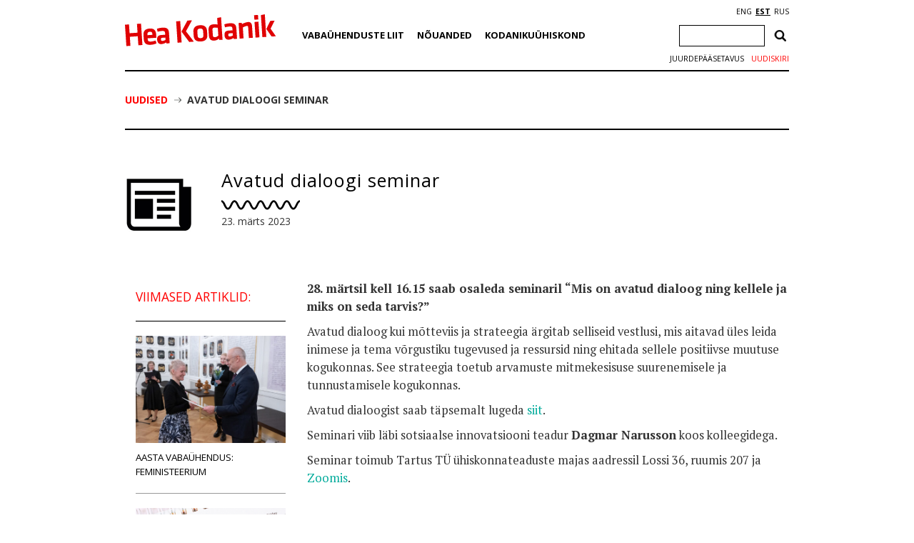

--- FILE ---
content_type: text/html; charset=utf-8
request_url: https://www.google.com/recaptcha/api2/anchor?ar=1&k=6Ldkk4EfAAAAAITH8S-H8PNTbCykI3lbIsC1fX7x&co=aHR0cHM6Ly93d3cuaGVha29kYW5pay5lZTo0NDM.&hl=en&v=N67nZn4AqZkNcbeMu4prBgzg&size=invisible&anchor-ms=20000&execute-ms=30000&cb=lko3a8lb1ft5
body_size: 48876
content:
<!DOCTYPE HTML><html dir="ltr" lang="en"><head><meta http-equiv="Content-Type" content="text/html; charset=UTF-8">
<meta http-equiv="X-UA-Compatible" content="IE=edge">
<title>reCAPTCHA</title>
<style type="text/css">
/* cyrillic-ext */
@font-face {
  font-family: 'Roboto';
  font-style: normal;
  font-weight: 400;
  font-stretch: 100%;
  src: url(//fonts.gstatic.com/s/roboto/v48/KFO7CnqEu92Fr1ME7kSn66aGLdTylUAMa3GUBHMdazTgWw.woff2) format('woff2');
  unicode-range: U+0460-052F, U+1C80-1C8A, U+20B4, U+2DE0-2DFF, U+A640-A69F, U+FE2E-FE2F;
}
/* cyrillic */
@font-face {
  font-family: 'Roboto';
  font-style: normal;
  font-weight: 400;
  font-stretch: 100%;
  src: url(//fonts.gstatic.com/s/roboto/v48/KFO7CnqEu92Fr1ME7kSn66aGLdTylUAMa3iUBHMdazTgWw.woff2) format('woff2');
  unicode-range: U+0301, U+0400-045F, U+0490-0491, U+04B0-04B1, U+2116;
}
/* greek-ext */
@font-face {
  font-family: 'Roboto';
  font-style: normal;
  font-weight: 400;
  font-stretch: 100%;
  src: url(//fonts.gstatic.com/s/roboto/v48/KFO7CnqEu92Fr1ME7kSn66aGLdTylUAMa3CUBHMdazTgWw.woff2) format('woff2');
  unicode-range: U+1F00-1FFF;
}
/* greek */
@font-face {
  font-family: 'Roboto';
  font-style: normal;
  font-weight: 400;
  font-stretch: 100%;
  src: url(//fonts.gstatic.com/s/roboto/v48/KFO7CnqEu92Fr1ME7kSn66aGLdTylUAMa3-UBHMdazTgWw.woff2) format('woff2');
  unicode-range: U+0370-0377, U+037A-037F, U+0384-038A, U+038C, U+038E-03A1, U+03A3-03FF;
}
/* math */
@font-face {
  font-family: 'Roboto';
  font-style: normal;
  font-weight: 400;
  font-stretch: 100%;
  src: url(//fonts.gstatic.com/s/roboto/v48/KFO7CnqEu92Fr1ME7kSn66aGLdTylUAMawCUBHMdazTgWw.woff2) format('woff2');
  unicode-range: U+0302-0303, U+0305, U+0307-0308, U+0310, U+0312, U+0315, U+031A, U+0326-0327, U+032C, U+032F-0330, U+0332-0333, U+0338, U+033A, U+0346, U+034D, U+0391-03A1, U+03A3-03A9, U+03B1-03C9, U+03D1, U+03D5-03D6, U+03F0-03F1, U+03F4-03F5, U+2016-2017, U+2034-2038, U+203C, U+2040, U+2043, U+2047, U+2050, U+2057, U+205F, U+2070-2071, U+2074-208E, U+2090-209C, U+20D0-20DC, U+20E1, U+20E5-20EF, U+2100-2112, U+2114-2115, U+2117-2121, U+2123-214F, U+2190, U+2192, U+2194-21AE, U+21B0-21E5, U+21F1-21F2, U+21F4-2211, U+2213-2214, U+2216-22FF, U+2308-230B, U+2310, U+2319, U+231C-2321, U+2336-237A, U+237C, U+2395, U+239B-23B7, U+23D0, U+23DC-23E1, U+2474-2475, U+25AF, U+25B3, U+25B7, U+25BD, U+25C1, U+25CA, U+25CC, U+25FB, U+266D-266F, U+27C0-27FF, U+2900-2AFF, U+2B0E-2B11, U+2B30-2B4C, U+2BFE, U+3030, U+FF5B, U+FF5D, U+1D400-1D7FF, U+1EE00-1EEFF;
}
/* symbols */
@font-face {
  font-family: 'Roboto';
  font-style: normal;
  font-weight: 400;
  font-stretch: 100%;
  src: url(//fonts.gstatic.com/s/roboto/v48/KFO7CnqEu92Fr1ME7kSn66aGLdTylUAMaxKUBHMdazTgWw.woff2) format('woff2');
  unicode-range: U+0001-000C, U+000E-001F, U+007F-009F, U+20DD-20E0, U+20E2-20E4, U+2150-218F, U+2190, U+2192, U+2194-2199, U+21AF, U+21E6-21F0, U+21F3, U+2218-2219, U+2299, U+22C4-22C6, U+2300-243F, U+2440-244A, U+2460-24FF, U+25A0-27BF, U+2800-28FF, U+2921-2922, U+2981, U+29BF, U+29EB, U+2B00-2BFF, U+4DC0-4DFF, U+FFF9-FFFB, U+10140-1018E, U+10190-1019C, U+101A0, U+101D0-101FD, U+102E0-102FB, U+10E60-10E7E, U+1D2C0-1D2D3, U+1D2E0-1D37F, U+1F000-1F0FF, U+1F100-1F1AD, U+1F1E6-1F1FF, U+1F30D-1F30F, U+1F315, U+1F31C, U+1F31E, U+1F320-1F32C, U+1F336, U+1F378, U+1F37D, U+1F382, U+1F393-1F39F, U+1F3A7-1F3A8, U+1F3AC-1F3AF, U+1F3C2, U+1F3C4-1F3C6, U+1F3CA-1F3CE, U+1F3D4-1F3E0, U+1F3ED, U+1F3F1-1F3F3, U+1F3F5-1F3F7, U+1F408, U+1F415, U+1F41F, U+1F426, U+1F43F, U+1F441-1F442, U+1F444, U+1F446-1F449, U+1F44C-1F44E, U+1F453, U+1F46A, U+1F47D, U+1F4A3, U+1F4B0, U+1F4B3, U+1F4B9, U+1F4BB, U+1F4BF, U+1F4C8-1F4CB, U+1F4D6, U+1F4DA, U+1F4DF, U+1F4E3-1F4E6, U+1F4EA-1F4ED, U+1F4F7, U+1F4F9-1F4FB, U+1F4FD-1F4FE, U+1F503, U+1F507-1F50B, U+1F50D, U+1F512-1F513, U+1F53E-1F54A, U+1F54F-1F5FA, U+1F610, U+1F650-1F67F, U+1F687, U+1F68D, U+1F691, U+1F694, U+1F698, U+1F6AD, U+1F6B2, U+1F6B9-1F6BA, U+1F6BC, U+1F6C6-1F6CF, U+1F6D3-1F6D7, U+1F6E0-1F6EA, U+1F6F0-1F6F3, U+1F6F7-1F6FC, U+1F700-1F7FF, U+1F800-1F80B, U+1F810-1F847, U+1F850-1F859, U+1F860-1F887, U+1F890-1F8AD, U+1F8B0-1F8BB, U+1F8C0-1F8C1, U+1F900-1F90B, U+1F93B, U+1F946, U+1F984, U+1F996, U+1F9E9, U+1FA00-1FA6F, U+1FA70-1FA7C, U+1FA80-1FA89, U+1FA8F-1FAC6, U+1FACE-1FADC, U+1FADF-1FAE9, U+1FAF0-1FAF8, U+1FB00-1FBFF;
}
/* vietnamese */
@font-face {
  font-family: 'Roboto';
  font-style: normal;
  font-weight: 400;
  font-stretch: 100%;
  src: url(//fonts.gstatic.com/s/roboto/v48/KFO7CnqEu92Fr1ME7kSn66aGLdTylUAMa3OUBHMdazTgWw.woff2) format('woff2');
  unicode-range: U+0102-0103, U+0110-0111, U+0128-0129, U+0168-0169, U+01A0-01A1, U+01AF-01B0, U+0300-0301, U+0303-0304, U+0308-0309, U+0323, U+0329, U+1EA0-1EF9, U+20AB;
}
/* latin-ext */
@font-face {
  font-family: 'Roboto';
  font-style: normal;
  font-weight: 400;
  font-stretch: 100%;
  src: url(//fonts.gstatic.com/s/roboto/v48/KFO7CnqEu92Fr1ME7kSn66aGLdTylUAMa3KUBHMdazTgWw.woff2) format('woff2');
  unicode-range: U+0100-02BA, U+02BD-02C5, U+02C7-02CC, U+02CE-02D7, U+02DD-02FF, U+0304, U+0308, U+0329, U+1D00-1DBF, U+1E00-1E9F, U+1EF2-1EFF, U+2020, U+20A0-20AB, U+20AD-20C0, U+2113, U+2C60-2C7F, U+A720-A7FF;
}
/* latin */
@font-face {
  font-family: 'Roboto';
  font-style: normal;
  font-weight: 400;
  font-stretch: 100%;
  src: url(//fonts.gstatic.com/s/roboto/v48/KFO7CnqEu92Fr1ME7kSn66aGLdTylUAMa3yUBHMdazQ.woff2) format('woff2');
  unicode-range: U+0000-00FF, U+0131, U+0152-0153, U+02BB-02BC, U+02C6, U+02DA, U+02DC, U+0304, U+0308, U+0329, U+2000-206F, U+20AC, U+2122, U+2191, U+2193, U+2212, U+2215, U+FEFF, U+FFFD;
}
/* cyrillic-ext */
@font-face {
  font-family: 'Roboto';
  font-style: normal;
  font-weight: 500;
  font-stretch: 100%;
  src: url(//fonts.gstatic.com/s/roboto/v48/KFO7CnqEu92Fr1ME7kSn66aGLdTylUAMa3GUBHMdazTgWw.woff2) format('woff2');
  unicode-range: U+0460-052F, U+1C80-1C8A, U+20B4, U+2DE0-2DFF, U+A640-A69F, U+FE2E-FE2F;
}
/* cyrillic */
@font-face {
  font-family: 'Roboto';
  font-style: normal;
  font-weight: 500;
  font-stretch: 100%;
  src: url(//fonts.gstatic.com/s/roboto/v48/KFO7CnqEu92Fr1ME7kSn66aGLdTylUAMa3iUBHMdazTgWw.woff2) format('woff2');
  unicode-range: U+0301, U+0400-045F, U+0490-0491, U+04B0-04B1, U+2116;
}
/* greek-ext */
@font-face {
  font-family: 'Roboto';
  font-style: normal;
  font-weight: 500;
  font-stretch: 100%;
  src: url(//fonts.gstatic.com/s/roboto/v48/KFO7CnqEu92Fr1ME7kSn66aGLdTylUAMa3CUBHMdazTgWw.woff2) format('woff2');
  unicode-range: U+1F00-1FFF;
}
/* greek */
@font-face {
  font-family: 'Roboto';
  font-style: normal;
  font-weight: 500;
  font-stretch: 100%;
  src: url(//fonts.gstatic.com/s/roboto/v48/KFO7CnqEu92Fr1ME7kSn66aGLdTylUAMa3-UBHMdazTgWw.woff2) format('woff2');
  unicode-range: U+0370-0377, U+037A-037F, U+0384-038A, U+038C, U+038E-03A1, U+03A3-03FF;
}
/* math */
@font-face {
  font-family: 'Roboto';
  font-style: normal;
  font-weight: 500;
  font-stretch: 100%;
  src: url(//fonts.gstatic.com/s/roboto/v48/KFO7CnqEu92Fr1ME7kSn66aGLdTylUAMawCUBHMdazTgWw.woff2) format('woff2');
  unicode-range: U+0302-0303, U+0305, U+0307-0308, U+0310, U+0312, U+0315, U+031A, U+0326-0327, U+032C, U+032F-0330, U+0332-0333, U+0338, U+033A, U+0346, U+034D, U+0391-03A1, U+03A3-03A9, U+03B1-03C9, U+03D1, U+03D5-03D6, U+03F0-03F1, U+03F4-03F5, U+2016-2017, U+2034-2038, U+203C, U+2040, U+2043, U+2047, U+2050, U+2057, U+205F, U+2070-2071, U+2074-208E, U+2090-209C, U+20D0-20DC, U+20E1, U+20E5-20EF, U+2100-2112, U+2114-2115, U+2117-2121, U+2123-214F, U+2190, U+2192, U+2194-21AE, U+21B0-21E5, U+21F1-21F2, U+21F4-2211, U+2213-2214, U+2216-22FF, U+2308-230B, U+2310, U+2319, U+231C-2321, U+2336-237A, U+237C, U+2395, U+239B-23B7, U+23D0, U+23DC-23E1, U+2474-2475, U+25AF, U+25B3, U+25B7, U+25BD, U+25C1, U+25CA, U+25CC, U+25FB, U+266D-266F, U+27C0-27FF, U+2900-2AFF, U+2B0E-2B11, U+2B30-2B4C, U+2BFE, U+3030, U+FF5B, U+FF5D, U+1D400-1D7FF, U+1EE00-1EEFF;
}
/* symbols */
@font-face {
  font-family: 'Roboto';
  font-style: normal;
  font-weight: 500;
  font-stretch: 100%;
  src: url(//fonts.gstatic.com/s/roboto/v48/KFO7CnqEu92Fr1ME7kSn66aGLdTylUAMaxKUBHMdazTgWw.woff2) format('woff2');
  unicode-range: U+0001-000C, U+000E-001F, U+007F-009F, U+20DD-20E0, U+20E2-20E4, U+2150-218F, U+2190, U+2192, U+2194-2199, U+21AF, U+21E6-21F0, U+21F3, U+2218-2219, U+2299, U+22C4-22C6, U+2300-243F, U+2440-244A, U+2460-24FF, U+25A0-27BF, U+2800-28FF, U+2921-2922, U+2981, U+29BF, U+29EB, U+2B00-2BFF, U+4DC0-4DFF, U+FFF9-FFFB, U+10140-1018E, U+10190-1019C, U+101A0, U+101D0-101FD, U+102E0-102FB, U+10E60-10E7E, U+1D2C0-1D2D3, U+1D2E0-1D37F, U+1F000-1F0FF, U+1F100-1F1AD, U+1F1E6-1F1FF, U+1F30D-1F30F, U+1F315, U+1F31C, U+1F31E, U+1F320-1F32C, U+1F336, U+1F378, U+1F37D, U+1F382, U+1F393-1F39F, U+1F3A7-1F3A8, U+1F3AC-1F3AF, U+1F3C2, U+1F3C4-1F3C6, U+1F3CA-1F3CE, U+1F3D4-1F3E0, U+1F3ED, U+1F3F1-1F3F3, U+1F3F5-1F3F7, U+1F408, U+1F415, U+1F41F, U+1F426, U+1F43F, U+1F441-1F442, U+1F444, U+1F446-1F449, U+1F44C-1F44E, U+1F453, U+1F46A, U+1F47D, U+1F4A3, U+1F4B0, U+1F4B3, U+1F4B9, U+1F4BB, U+1F4BF, U+1F4C8-1F4CB, U+1F4D6, U+1F4DA, U+1F4DF, U+1F4E3-1F4E6, U+1F4EA-1F4ED, U+1F4F7, U+1F4F9-1F4FB, U+1F4FD-1F4FE, U+1F503, U+1F507-1F50B, U+1F50D, U+1F512-1F513, U+1F53E-1F54A, U+1F54F-1F5FA, U+1F610, U+1F650-1F67F, U+1F687, U+1F68D, U+1F691, U+1F694, U+1F698, U+1F6AD, U+1F6B2, U+1F6B9-1F6BA, U+1F6BC, U+1F6C6-1F6CF, U+1F6D3-1F6D7, U+1F6E0-1F6EA, U+1F6F0-1F6F3, U+1F6F7-1F6FC, U+1F700-1F7FF, U+1F800-1F80B, U+1F810-1F847, U+1F850-1F859, U+1F860-1F887, U+1F890-1F8AD, U+1F8B0-1F8BB, U+1F8C0-1F8C1, U+1F900-1F90B, U+1F93B, U+1F946, U+1F984, U+1F996, U+1F9E9, U+1FA00-1FA6F, U+1FA70-1FA7C, U+1FA80-1FA89, U+1FA8F-1FAC6, U+1FACE-1FADC, U+1FADF-1FAE9, U+1FAF0-1FAF8, U+1FB00-1FBFF;
}
/* vietnamese */
@font-face {
  font-family: 'Roboto';
  font-style: normal;
  font-weight: 500;
  font-stretch: 100%;
  src: url(//fonts.gstatic.com/s/roboto/v48/KFO7CnqEu92Fr1ME7kSn66aGLdTylUAMa3OUBHMdazTgWw.woff2) format('woff2');
  unicode-range: U+0102-0103, U+0110-0111, U+0128-0129, U+0168-0169, U+01A0-01A1, U+01AF-01B0, U+0300-0301, U+0303-0304, U+0308-0309, U+0323, U+0329, U+1EA0-1EF9, U+20AB;
}
/* latin-ext */
@font-face {
  font-family: 'Roboto';
  font-style: normal;
  font-weight: 500;
  font-stretch: 100%;
  src: url(//fonts.gstatic.com/s/roboto/v48/KFO7CnqEu92Fr1ME7kSn66aGLdTylUAMa3KUBHMdazTgWw.woff2) format('woff2');
  unicode-range: U+0100-02BA, U+02BD-02C5, U+02C7-02CC, U+02CE-02D7, U+02DD-02FF, U+0304, U+0308, U+0329, U+1D00-1DBF, U+1E00-1E9F, U+1EF2-1EFF, U+2020, U+20A0-20AB, U+20AD-20C0, U+2113, U+2C60-2C7F, U+A720-A7FF;
}
/* latin */
@font-face {
  font-family: 'Roboto';
  font-style: normal;
  font-weight: 500;
  font-stretch: 100%;
  src: url(//fonts.gstatic.com/s/roboto/v48/KFO7CnqEu92Fr1ME7kSn66aGLdTylUAMa3yUBHMdazQ.woff2) format('woff2');
  unicode-range: U+0000-00FF, U+0131, U+0152-0153, U+02BB-02BC, U+02C6, U+02DA, U+02DC, U+0304, U+0308, U+0329, U+2000-206F, U+20AC, U+2122, U+2191, U+2193, U+2212, U+2215, U+FEFF, U+FFFD;
}
/* cyrillic-ext */
@font-face {
  font-family: 'Roboto';
  font-style: normal;
  font-weight: 900;
  font-stretch: 100%;
  src: url(//fonts.gstatic.com/s/roboto/v48/KFO7CnqEu92Fr1ME7kSn66aGLdTylUAMa3GUBHMdazTgWw.woff2) format('woff2');
  unicode-range: U+0460-052F, U+1C80-1C8A, U+20B4, U+2DE0-2DFF, U+A640-A69F, U+FE2E-FE2F;
}
/* cyrillic */
@font-face {
  font-family: 'Roboto';
  font-style: normal;
  font-weight: 900;
  font-stretch: 100%;
  src: url(//fonts.gstatic.com/s/roboto/v48/KFO7CnqEu92Fr1ME7kSn66aGLdTylUAMa3iUBHMdazTgWw.woff2) format('woff2');
  unicode-range: U+0301, U+0400-045F, U+0490-0491, U+04B0-04B1, U+2116;
}
/* greek-ext */
@font-face {
  font-family: 'Roboto';
  font-style: normal;
  font-weight: 900;
  font-stretch: 100%;
  src: url(//fonts.gstatic.com/s/roboto/v48/KFO7CnqEu92Fr1ME7kSn66aGLdTylUAMa3CUBHMdazTgWw.woff2) format('woff2');
  unicode-range: U+1F00-1FFF;
}
/* greek */
@font-face {
  font-family: 'Roboto';
  font-style: normal;
  font-weight: 900;
  font-stretch: 100%;
  src: url(//fonts.gstatic.com/s/roboto/v48/KFO7CnqEu92Fr1ME7kSn66aGLdTylUAMa3-UBHMdazTgWw.woff2) format('woff2');
  unicode-range: U+0370-0377, U+037A-037F, U+0384-038A, U+038C, U+038E-03A1, U+03A3-03FF;
}
/* math */
@font-face {
  font-family: 'Roboto';
  font-style: normal;
  font-weight: 900;
  font-stretch: 100%;
  src: url(//fonts.gstatic.com/s/roboto/v48/KFO7CnqEu92Fr1ME7kSn66aGLdTylUAMawCUBHMdazTgWw.woff2) format('woff2');
  unicode-range: U+0302-0303, U+0305, U+0307-0308, U+0310, U+0312, U+0315, U+031A, U+0326-0327, U+032C, U+032F-0330, U+0332-0333, U+0338, U+033A, U+0346, U+034D, U+0391-03A1, U+03A3-03A9, U+03B1-03C9, U+03D1, U+03D5-03D6, U+03F0-03F1, U+03F4-03F5, U+2016-2017, U+2034-2038, U+203C, U+2040, U+2043, U+2047, U+2050, U+2057, U+205F, U+2070-2071, U+2074-208E, U+2090-209C, U+20D0-20DC, U+20E1, U+20E5-20EF, U+2100-2112, U+2114-2115, U+2117-2121, U+2123-214F, U+2190, U+2192, U+2194-21AE, U+21B0-21E5, U+21F1-21F2, U+21F4-2211, U+2213-2214, U+2216-22FF, U+2308-230B, U+2310, U+2319, U+231C-2321, U+2336-237A, U+237C, U+2395, U+239B-23B7, U+23D0, U+23DC-23E1, U+2474-2475, U+25AF, U+25B3, U+25B7, U+25BD, U+25C1, U+25CA, U+25CC, U+25FB, U+266D-266F, U+27C0-27FF, U+2900-2AFF, U+2B0E-2B11, U+2B30-2B4C, U+2BFE, U+3030, U+FF5B, U+FF5D, U+1D400-1D7FF, U+1EE00-1EEFF;
}
/* symbols */
@font-face {
  font-family: 'Roboto';
  font-style: normal;
  font-weight: 900;
  font-stretch: 100%;
  src: url(//fonts.gstatic.com/s/roboto/v48/KFO7CnqEu92Fr1ME7kSn66aGLdTylUAMaxKUBHMdazTgWw.woff2) format('woff2');
  unicode-range: U+0001-000C, U+000E-001F, U+007F-009F, U+20DD-20E0, U+20E2-20E4, U+2150-218F, U+2190, U+2192, U+2194-2199, U+21AF, U+21E6-21F0, U+21F3, U+2218-2219, U+2299, U+22C4-22C6, U+2300-243F, U+2440-244A, U+2460-24FF, U+25A0-27BF, U+2800-28FF, U+2921-2922, U+2981, U+29BF, U+29EB, U+2B00-2BFF, U+4DC0-4DFF, U+FFF9-FFFB, U+10140-1018E, U+10190-1019C, U+101A0, U+101D0-101FD, U+102E0-102FB, U+10E60-10E7E, U+1D2C0-1D2D3, U+1D2E0-1D37F, U+1F000-1F0FF, U+1F100-1F1AD, U+1F1E6-1F1FF, U+1F30D-1F30F, U+1F315, U+1F31C, U+1F31E, U+1F320-1F32C, U+1F336, U+1F378, U+1F37D, U+1F382, U+1F393-1F39F, U+1F3A7-1F3A8, U+1F3AC-1F3AF, U+1F3C2, U+1F3C4-1F3C6, U+1F3CA-1F3CE, U+1F3D4-1F3E0, U+1F3ED, U+1F3F1-1F3F3, U+1F3F5-1F3F7, U+1F408, U+1F415, U+1F41F, U+1F426, U+1F43F, U+1F441-1F442, U+1F444, U+1F446-1F449, U+1F44C-1F44E, U+1F453, U+1F46A, U+1F47D, U+1F4A3, U+1F4B0, U+1F4B3, U+1F4B9, U+1F4BB, U+1F4BF, U+1F4C8-1F4CB, U+1F4D6, U+1F4DA, U+1F4DF, U+1F4E3-1F4E6, U+1F4EA-1F4ED, U+1F4F7, U+1F4F9-1F4FB, U+1F4FD-1F4FE, U+1F503, U+1F507-1F50B, U+1F50D, U+1F512-1F513, U+1F53E-1F54A, U+1F54F-1F5FA, U+1F610, U+1F650-1F67F, U+1F687, U+1F68D, U+1F691, U+1F694, U+1F698, U+1F6AD, U+1F6B2, U+1F6B9-1F6BA, U+1F6BC, U+1F6C6-1F6CF, U+1F6D3-1F6D7, U+1F6E0-1F6EA, U+1F6F0-1F6F3, U+1F6F7-1F6FC, U+1F700-1F7FF, U+1F800-1F80B, U+1F810-1F847, U+1F850-1F859, U+1F860-1F887, U+1F890-1F8AD, U+1F8B0-1F8BB, U+1F8C0-1F8C1, U+1F900-1F90B, U+1F93B, U+1F946, U+1F984, U+1F996, U+1F9E9, U+1FA00-1FA6F, U+1FA70-1FA7C, U+1FA80-1FA89, U+1FA8F-1FAC6, U+1FACE-1FADC, U+1FADF-1FAE9, U+1FAF0-1FAF8, U+1FB00-1FBFF;
}
/* vietnamese */
@font-face {
  font-family: 'Roboto';
  font-style: normal;
  font-weight: 900;
  font-stretch: 100%;
  src: url(//fonts.gstatic.com/s/roboto/v48/KFO7CnqEu92Fr1ME7kSn66aGLdTylUAMa3OUBHMdazTgWw.woff2) format('woff2');
  unicode-range: U+0102-0103, U+0110-0111, U+0128-0129, U+0168-0169, U+01A0-01A1, U+01AF-01B0, U+0300-0301, U+0303-0304, U+0308-0309, U+0323, U+0329, U+1EA0-1EF9, U+20AB;
}
/* latin-ext */
@font-face {
  font-family: 'Roboto';
  font-style: normal;
  font-weight: 900;
  font-stretch: 100%;
  src: url(//fonts.gstatic.com/s/roboto/v48/KFO7CnqEu92Fr1ME7kSn66aGLdTylUAMa3KUBHMdazTgWw.woff2) format('woff2');
  unicode-range: U+0100-02BA, U+02BD-02C5, U+02C7-02CC, U+02CE-02D7, U+02DD-02FF, U+0304, U+0308, U+0329, U+1D00-1DBF, U+1E00-1E9F, U+1EF2-1EFF, U+2020, U+20A0-20AB, U+20AD-20C0, U+2113, U+2C60-2C7F, U+A720-A7FF;
}
/* latin */
@font-face {
  font-family: 'Roboto';
  font-style: normal;
  font-weight: 900;
  font-stretch: 100%;
  src: url(//fonts.gstatic.com/s/roboto/v48/KFO7CnqEu92Fr1ME7kSn66aGLdTylUAMa3yUBHMdazQ.woff2) format('woff2');
  unicode-range: U+0000-00FF, U+0131, U+0152-0153, U+02BB-02BC, U+02C6, U+02DA, U+02DC, U+0304, U+0308, U+0329, U+2000-206F, U+20AC, U+2122, U+2191, U+2193, U+2212, U+2215, U+FEFF, U+FFFD;
}

</style>
<link rel="stylesheet" type="text/css" href="https://www.gstatic.com/recaptcha/releases/N67nZn4AqZkNcbeMu4prBgzg/styles__ltr.css">
<script nonce="7JdChHgs8WRft1emmuVV7A" type="text/javascript">window['__recaptcha_api'] = 'https://www.google.com/recaptcha/api2/';</script>
<script type="text/javascript" src="https://www.gstatic.com/recaptcha/releases/N67nZn4AqZkNcbeMu4prBgzg/recaptcha__en.js" nonce="7JdChHgs8WRft1emmuVV7A">
      
    </script></head>
<body><div id="rc-anchor-alert" class="rc-anchor-alert"></div>
<input type="hidden" id="recaptcha-token" value="[base64]">
<script type="text/javascript" nonce="7JdChHgs8WRft1emmuVV7A">
      recaptcha.anchor.Main.init("[\x22ainput\x22,[\x22bgdata\x22,\x22\x22,\[base64]/[base64]/MjU1Ong/[base64]/[base64]/[base64]/[base64]/[base64]/[base64]/[base64]/[base64]/[base64]/[base64]/[base64]/[base64]/[base64]/[base64]/[base64]\\u003d\x22,\[base64]\\u003d\x22,\x22fcKxTMOGGMKrwpLCtMOnUlFQw5csw5UKwpfCpErCksKOKsO9w6vDnx4bwqFrwrlzwp18wpbDulLDkU7CoXt2w6LCvcOFwr7Dl07CpMOFw4HDuV/CqSbCoynDq8OFQ0bDoybDusOgwqrCi8KkPsKWRcK/AMOmH8Osw4TCu8OGwpXCmkwzMDQ/ZnBCTcK/GMOtw5DDrcOrwoplwofDrWIOAcKORSRjO8OLY2JWw7YLwoU/PMKwasOrBMKVdMObF8KRw5EXdk/Ds8Oww78GccK1woNQw6nCjXHCh8O/w5LCncKSw5DDm8Ohw4E8wopYQMOKwodDeinDucOPA8Kiwr0GwrfCqkXCgMKOw5jDpizCnsKicBkCw5fDgh8HXyFdWhFUfj9gw4zDj2JlGcOtY8KZFTA/ZcKEw7LDiElUeF3CtxlKZGsxBU7DsmbDmDHCiBrCtcKDBcOUQcKWA8K7M8O5XHwcFgtndsKDPmISw73Cu8O1bMKIwqVuw7s1w4/[base64]/DpsKBw5kZOTEQTMKxw4A7w6HCux0/wqAtXcOmw7EJwogxGMOtV8KAw5LDtcKycMKCwp01w6LDtcKZFgkHEcKNMCbCm8OYwplrw6RxwokQwrzDisOndcKvw47Cp8K/wpUVc2rDhcKTw5LCpcKaGjBIw5XDv8KhGWLCmMO5wojDkMO3w7PCpsOBw4MMw4vCu8KMecOkRMO2BAPDtEPClsKrZxXCh8OGwqnDvcO3G0cdK3Qiw6VVwrRuw7ZXwp5fIFPChF/DqiPCkG4XS8ObIwwjwoEMwqfDjTzCjMOcwrBodMKDUSzDpjPChsKWWlLCnW/ChBssScOrYmEofXjDiMOVw6IUwrM/aMOkw4PClm/DlMOEw4glwqfCrHbDhRcjYjXCsk8ad8KjK8K2FcOybMOkA8O3VGrDgsKcIcO4w7zDqMKiKMKTw7lyCE7CkijDpA7CqcOpw4p/LUnCsRnCoXhbwrpjw5tlw7RRSmN4wqYzb8O+w79xwqxeO1nCvcOsw7/DtcONwr8FbQDChgw8MMOGf8Odw4knwqXCqMO0G8OmwpfDjX7DlU7CiWDCgWLCtcKhC3/DrDpKB1DChMO3wpDDlsKTwprCtMKNwq7DpR9qSAQXwo7DmS9CcXE0Y1McXcOWwrPDlFsSw6rDqi1FwrF1b8K7P8ObwqXCocOJVifDqcKgUGpEwqHDocO/aRUzw7lWWMOYwrXDl8ONwpc7w6dLw4fDicKhGcO1O1IzG8ORwpMawoXCpsKgacOnwp/DuUTCsMKVX8OyecKMw4dHw63DlRpRw6TDq8OmwojDoV7CrsOJRsKRPTFKNTU+USVPw7N9RsKLDsOGw7fCm8Ouw6/[base64]/bcKgAnQafU86w7vDlAEgw5ALccOUw4fCkcKywqhQwqs6w5rCg8OkecObwp12ewrDvsOwOMOrwoYSw4hHw4/DrcOrwoEWwpfDqcKGw7Buw5TDhMKUwpPChMOjw75xKVLDusO9G8O3wpDDkl93woLDsVZaw7QywoA8MMKzwrE8wqlowqzDjBR+w5XCqsOTaCXCmS0QbCQgw5gMFMK6YVdEw70ZwrvCtMOFMcOBcMOBfUPCgcKwWm/Du8K0fykjJ8Kgwo3DrxrDpTYcYsKwMWXDkcK/UAc6WsKEw67DnMOQGV9Hwq/DvyHDs8KwwrfCrcOWw78RwqbCnBgMw4l/wq1Gw7gXdQPChMKdwooQwrFVCGk0w5wiMcOxw6fDmwlIGcOmc8KpGsKTw43Ds8OPJ8KSIsKJw4jCjR7DnnTCkwTCmMK/wojCgsK9EXvDvnFxW8O/[base64]/CpFvDumcCwozDpcKhwrrDoG19RsOfw5IhDAwZwqVyw6wyX8K2w702wq0bL3ZawpNEZcKWwobDncOHw7B2KMOVw5fDg8OQwq9+DjjCrsKFQMKbYhLCnyIGwrHDqxTClTN0wq/[base64]/DiHvCgMOTw7tDIBjCqVdzMGzCgsKiT0xMw5LCq8OxUm5iZcOrTivDscKmXXnDmsKjw6g/Aj5eDMOuHsKXVjVXNH7DvFHCh2A+w6vDkcKSwq0fCDDCgVB0LMK7w7zCkBnCp0PCpMKJRsKswqlDRMKpIlBjw6FvM8OOKAd/[base64]/DtAUVb8K4cVLDgV7DjQ3DpD/DkcKKw68lB8KNTcO5NcKJIsOfwo/Dl8KLwoldw51Fw4ZOfEjDqk/[base64]/wqHClXsNw4TDqcOpwrtlcMKWIsO6w6UBwr7ChT3CnsKuwoLCuMO5wpY/w7XCucK6Yz9Yw5LCncK/w60rTcO8eTxZw6oKbkzDrMKIw5FRdsO4d2N7wqXCujdARXRmJMOMwrvDkG1Bw79wQMKwJMOIwqrDoFvCtALCscONdsOLYhnCuMK2wrPCiw0uw5NUw6c1M8Kxw4sYeU/Cv3EiTjVXT8Kew6fCjgBwdHgywq3CpsKKD8O8wrjDj0fDjm7CksOCwqwQZzQEw502TsO9OcKYw6rCtUAwIMOvwpZVNMK7worDigvCtlHDgXZZasK0w7FpwqNFw6ciaWfCgsKzXWUtSMKvXjoAwpghLFfCtMKqwqA/[base64]/Du2MRwpLCjhQBBcObwoPCicKCcX7CocOQDMKdLsKNOE4mRinCgsKvV8KkwqZ+w6XCiCkQwrhiwojCg8K2c09wcAkawrXDngXCmUfDrWbDjsORQMKzw4bDnXHDlsKeSU/DjzhMw6ABa8KawpfDjsOBD8O4wqHCg8K4GiXCsWbCkAvCuXTDrCUPw54dXMODRsK5w4EvU8K0wr/[base64]/DqCHDoT41wog+wpXDkQLDjhVOZcOTw5TDskHDoMK2GB/[base64]/Du8KCwrk5V8OEwpDCkcOPVMKTw6gmUMOgw5XCp8ODD8KeNhfDihvDpsK2wpVwIV4+XMK0w7fCk8Kiwp91w5F8w6Iswp5BwqATw6lbKMK5FX4RwrbCmsOYwo7CsMOGQAdow47Dh8O7wqYacwrClMKew6JlAsOgfi1/[base64]/CtC9AERLCqsKYGxJgw5XDmUPDucO0W8K/DTQvfcOAXMKtw5TCvHrDlcKeF8Oow7bCpsKWwoxJKkDCtsKMw75Sw7TDvsOYH8KcVsKnwpHCkcOcwr80aMOIXcKcX8Omw7Idw5NSdUNheTHDlMO+JxvCvcKuw6xkwrLDjMOubz/Dvgxgw6TCsCYNb30nPMO4fMOffDAew4HDoyNGw4LCgTZrG8KSayjDicOqwpEgwqJUwpQJw5zCmMKaw7/DmE/CnFZew79pE8KfTXbCosO4MsOpPgfDgwVBw47CkWbCnsO3w4/CiGZqICbCv8K0w4BPbsKnwpVdwovDnCzDhxgvw6sAwr8EwoDDumxSw6AIKcKkLQRIfnnDg8KhSlnCu8OZwpw3wol/w5nDu8OlwrwXV8OXw70oYi7Cm8KQw4Yzw4cNfsONwqlzBsKNwrjCskPDomLCrcOBwqd4W3M1w7pSDsK+Y0U9wrcoPMKVw5DCvGxtHMKQZcKLJcK9UMO+bXPDjHHClsKPdsKBUWN0wpogfQHCv8O3wrYOCMOFK8KLw4rDljvCiSnDigVZGcKyAMKrwp/DhHTCpyY2bRzDj0ELw7Frwqpqw7TCrDPDgcOLcGPDpcOrwqUbFcK5wq7Cp3DCmsKbwpkXw6gFW8OkAcO2IsO5R8KmHMOZXhXCrlTCpcOIw6/Dqw7CkSB7w6RTN0DDj8Kww7HDs8OYYEjDpj3Dv8KpwqLDqXJsV8KQwpZWw4LDsQ/DtcKvwp0xw6wCT23CvgsmbGDDnMO/[base64]/ZsO/JMODwpIww7XDvMOMKU1PbMKGQcOqRMOKw4kXw6zDtcOoI8OoIMOww4tqbzluw7g9wrhyYCYLGkjCgMKLQXXDv8K1wr3CsibDuMKKwq3Dli8LBCYMwpbDtcKrODoew5VzbxF5K0XDiAAmw5DDscOaNWoBaVU/w6HCpVbCph/CtMKfw4zDnDFvw5kqw74BNMKpw6jDhX83wpkwW390w7h1JMO5AUzDvDpow6IUw7vCkUlEJBJGwo0/DsOXQ2VdK8KORMKzJGUSw6LDuMOtwrZ2OEvCpDjCvlHDrFRFCDPChhjCtcKTIMOqwoQ7RBYQwpI6PwjChSJ+ZhgOKBRWBRwxwoBJw41sw5MEAcKhFcOvaBrCmw5METHCscO1wqjDtsORwq58VsOfM3nCnHvDr2VVwol2XsOtXitJw70IwoDDr8OKwodXR2I/w51qQH7DkcK4WjA6RFRjSVBSSj5uwol1wo3CjwIYw6Y3w6wfwoYrw74qw6M0wpc0w5rDjQ3Cmxdtw43DilxTOx0URUs+wpp6EWIlbkLChcO5w6/Dt2bDpn/[base64]/w6/[base64]/DuUwqIw/DlMKHw7FUC8KMFQd0w7wVw7UQwoPDjA4sOsOrw5fChsKSwrjDpsO/FsOsLMOhI8KrdMKuNMKsw7/CqsOpbMK5S01jwoTCiMKCGMKxGMOWSCLDpgrCv8OiwqfDosOsPyRYw6zDt8OswpF6w5bCpcOvworDjsKBE1LDlBTCrEbDkWfCgMKaGEXDi3glW8OFw4cXKMOYRcO/[base64]/[base64]/Cjkw1TDVpwqvDh8OZLsOdw7TCuFZaFsKeSHDCtU/Ctmoaw68MM8OmWMOrw6/CsBHDuHshEcOPwoJvTMOFw4bDvcOPw7w4Cj4VwpbDtMKVZkpdFSfCtR9cZsOkLMOfP1l2wrnDmFjDn8O7QMORdcOkPcO9fMOPIcKtwr0KwpRhe0PDhjsYa2HDqhXDiDcjwrc1JxJldwEkDBrCqMKqasOMWcKYw53DuX/CnADDscOew5zDmS9MwpXDhcONw7IsHMKFUMONwr3CsArCgg7DlXUma8K3cnPDlBV9O8K5w6sQw5oBZMKSQiglwpDCtwdlJSw4w4bDlMK7LinCrsO/wrrDicKGw6cGHn5BwoLCpsKww7FhJMKRw47Dh8KeNcKLw6LCpMK0wovCmFQWFsKFwoVTw5ZdJMKpwq3Ch8KRdQbCnsOHdAnChcKvRhLCrsK7w6/CjknDpj3CjMOEwp9Yw4/CkMO0D0nDkTrCvVLDjcO1w6fDtTLDonEmw7glPsOQRMOyw6rDkTnDqFrDgTrDlg1TKkQBwpVHwp/[base64]/Q8Onw6LCkMK2CW0owpzClMK3I8KrScKlwoLCmcOdwppKSnENScOzQUprPl0dw5zCscKyRnJpVU1sIMK/[base64]/w7ZgwpMnwqTDucKUDHtTJwhYwpzDkcOew5YAw5TDp2PCkEIgA0PCgsKeXhDDnMKQCF7Cq8OFQlfDryfDu8OQFwXCshzCrsKbwo9seMOsNgw6w7V0w4jCpsOuwp12WT82w6fDhcKDLsOIwrLDucO7w6s9wpwtMxZpOgXDnMKOa3nDncO3w5XCgXjCj0vCpcOoAcK/w4hUwoHCsnBSJyNVw5fDqQbCm8O2w5/[base64]/TMKvKsO5IyAMw6B+RSfDl8KWOsKUw5s7bsKQR1PDjlPCjcKSwpXChMKywptoIMKwc8KCwpXDucOHwqs9w7/[base64]/OMKmw7Ndwr7DkcOtw5TDnWTDssK4wrzCgcKJwr86RMK6dHrDjcKBJcOxU8Ohwq/Dj1BDw5JSwrc5C8OGASLDp8Ktw47ChmDDncO/wpjCs8OwbzR2w4XChsKvw6vDiF8HwrtVd8Kowr0mZsKRwqBJwpRhRGADdXHDkB5lOX8Xw5w9wrfDmsKXw5bDgU8Sw4htwr45YVoIwpDCj8KqBMOsBcKAdcKFXFUyw5dTw6vDmFrDsyfCkmo/IcKawq5sK8KZwqtxwoDDgmTCu2gHw57CgsKowo/CgMKJFsOPwq/CkcKkwr4tcMKTcTZtw4XDicOLwr/CvlAJGWUdN8KfHErDkcKmeSfDrsKUw67DncK9w4DDs8Otd8Oww57DnMO9b8OxcMKJwokSLg/CuG9hSMK8w4jDpMKbdcOhAsOdw40/[base64]/CjkfCrG8Mw7PCvMKqw4bCvsKZwr4oHg3Cs8K6woV0NsOOw4HDjSbDiMOdwrfDsWBLT8Orwq88LsKowpPCkF90EmHDnEs9w5vDkcKmw5BFfAzCkilawr3CoksrDWzDn21CY8Oswo9lLsOFfXUuwonCsMKDwqDDmMKiw4bCvi/CiMOAw67CmmHDkcOgwrHCscKzw68cNGXDncKCw53DscOELjMGBkjDu8OAw5MEXcOBU8OZw7BgV8KtwoBiwrXCg8OTwo3Dm8KAwrHCqHnDqwHCp0bDpMOedsKKcMOAX8OfwrDChMOmAHvCrkNLwpsOwpAHwrDCv8KxwrgzwpzCk2k5Vlskw7kTw5PDswnCmlx/wqHCnAEvIxjDqihBwozCjG3DgMOReTxqWcOgwrTCjcKyw7Idb8KLw6nCiT7Clw7DjGUUw7RFUlo/w6BrwqkFw4IeH8KxcQ/DgsOcXgTDiW7CtQ/DscK7UyAew7nCmMOtVH7CgsKZTsOLw6EPd8KHwr4vTlEgQgMjwpzCocOofMK7w7HDpcOMZsKfw6dtN8OxImfCj0bCoUDCrMKRwr7ChidewqVNEcKAH8KYFsK+PMO9QHHDr8Ovwo0cDj/DsBlOw5jCogxdw5hrZ0lOw58Lw7V5w6/CuMKoe8KoShIUw6xrUsKsw53CnsOLZzvChEUKwqU7w6/Cr8OpJl7Dt8K+WHTDpsKPwqzCjsK7wqPDrsOcd8KXDV3DlsOOKsKlwoRlGh/DmcKzwqU8W8Oqw5rDmzxUT8OaJ8Ojw6LDs8KaTBHDqcK+QcK9wrDCgVfCrjvCqsKNICZEw7jDlMKKNn43w69Ywrx4D8OEwrdRLcKOwoHCsDLChgkYEcKvw4nClgxWw4nCmyddw61FwrAPw64FAgPDkl/CsVnDmsOvT8OsCMO4w6fCpMKzwocYwqLDg8KBP8O8w6hew5tSYHE3DAF+wrHCuMKAJCnCr8KDc8KULMOfJzXClcKywofDtXZvbAHDqMOJesOswo8OehzDkxRvwrPDsRXCvF/DncOFfMOvT17Du2PCtw/Dg8Osw4nCrMKXwqHDqz4/wrHDr8KVfMOLw49OfsKkcsKtwr4YAcKMwqF3d8Kew7jCtjcSeR/CiMOySBdRw61Zw7DCrMKTBMKdwpN3w63CrcOeJSk9FcOENcKiwpTDqgHCtsKNwrfDoMOPI8KFw5/CgcKRSSLCgcKnFcKTwocoISgqRsO8w6l+HsOQwoPDoy7DlcKJYTfDlzbDisKIE8Kbw6DDh8Oxw644w4stw5UGw6Q5wrPCnF9lw4vDpMO+MjlRwoJswrA9w6BqwpAfAcO+wrPCgw92I8KicMO4w7TDlMK7GQ/CnlHCm8OCH8KCeAbCtcOhwo/CqMOvQ3zDvUYUwrQSwpPCv1wWwrAySyfDt8K9BsOww5/Ctmcmwro+eBjCiBfDpws/O8KjcSDClmTDk1HDusO8e8KEdRvDkcOOXHkQfMKmKH3CkMKOFcOXdcOrw7ZeRhjCl8KhJsOpScO5wofDv8KLw5zDkkPCgHQ3F8OBWj7Dl8KMwqxTwo7CgcOawoXDowwdw6RPwqHCjmrDiSYRN3RdG8O6wp3DksObIcK1eMOQbMO/dz5wYxpPI8KSwr5Tbg3Dh8KZw7vCn1Ukw4nCrHtuAMKiWDbCiMOCwpLCo8OAC1xrVcKsLibClVxsw4nCkcKmA8Orw7/[base64]/[base64]/Dv1jDucOdwr/Dj0rCt8KJw6nDhcKvT1ZjC8KjwpTClcOMaDzDnDPCl8KaV2nDr8K/[base64]/wppYw6nDpsO1bAcBw4hqw4XDmMKUAMKLw699w5IBCMKVwqR/wpzDjRh+GxhpwpUIw5nDu8Omwq7Cs3ZUwp13w4XDrUTDocOBwpc/[base64]/CjnrCrcOJw7zDtBYSJsK+w5/DkA7Cr3HChMKpLUbDpgbCicOhQGjCgXsIRsKEwqTDgxctXD7CscKsw5QtUnEUwqTDiAXDonhoSHVrw5DDrS0uR31pMhrCtn9tw5vCpnzClSnDgcKcwpvDgmkawpdOYMOXw6bDocOywqfDgERPw5UFw5/DmMK+PGpUwprDqsKpwprCowHDkcOQLREjwpE5X1Ilw4/ChkxBw6hiwo8cRsKaLkIfwqwJGMOSw7dUKsKiwrjCpsOSwqQzw4/CqsOORMKAw5/CpcOCIsOUT8Kgw55SwrfDqD1tM3bCkTQvRALCkMK9wqLDg8O1wqTCs8OGwpjCiwtkw5/[base64]/[base64]/[base64]/Do8KcWcKcQMKUw7TDhSsZcMKpHTHDtcKCd8OSwpRDwoZUwqp/JMKnwoZKecOfcG9JwrQOw5bDvDrDpXA+KSTCtEnDsXdvw5sNw6PCoykQw7/Do8KWwrs/K2XDuXfDg8OrNF/[base64]/NybDu1bDnVdFYl1hwoULAcOvwrfCrMKbwp7Cm8KRw4PCqMKZaMKyw4o+ccKlPhkwcWvCmcOWw7Ikwo4/woUPPsKzwrzCihQbw70GWih1wpBqw6RsDMKjM8OIw7nCrMKew5ZDw6fDncOXwpLDkcKEbi/DlF7DsAgQLT1gBhrCs8OPTcODXsKmFsK/KsOrW8KvI8Orw5jDjSEwSMKDMkIGw7rCghbCgsOuw67Dpj/DuQwaw44mwqTClmwowrvCsMKbwpnDozjDn17Csx7CvVcXw5/Cvhc0PcKXBCjDtMOvKsK8w53Csyg+XcKqGkDChWLDoBoew54zw7vDqw3ChVbDj0vDm3xgTcOsdMKgIsOnaHvDj8OqwpRQw7vDk8O7wrfCg8OvwonCoMOvwrfDosOTw5sXK3J3TDfCisKDCWlYwq06w64AwrbCszTCpMOJDHzClwzCr0/CvnFldA3DvBN3VA8fwr0Lw545Zw/Dm8Ozw6rDmsK4FR9ew6VwH8Ksw7Q9wpcPU8KNw5TCphc+w49vwpLDvQ5Pwo92wrnDowjDgk7CmMO4w47CpcK/Z8OfwqjDlWMEwrcIwoNmw49oZ8OGwodJBUgvLAfDi3zClsObw7zDmkbDgMKQRhvDtcK+w4XDlsOKw53DoMKkwoklwqQ6wphJRxwJw5EpwrQgwqzCvwXDvmYIAy5yw57DtHdsw6TDisO5w5fDtS8XGcKdw6Mgw4PCo8OIZ8O2KCLCjyXCpkDDrzgPw75lwr/[base64]/[base64]/[base64]/CgBjCpELChDHCnQDDj8ONwo4uOcOMLMKRBsK8w5Vkw41owrcuw5hDw7Ydwp4fJmBMJMODwoEow5PCsAMaAS8Pw4XDvUA/w4kew5w2wpnCncOVw6jCszJ8w64vJsOwGcOGT8OxPcKEUh7ChyJtLghJwqrCvsOJT8OZLRDDjsKqWMOgw6tXwoPCoVnCq8Ojw5vCmi/Cv8Kywp7DnFzChlbCksKLw4fChcKfYcKECMKbw6t4F8Kcwpoqw6XCocK6ZcOUwofDi3EowrPCsicjw4oowqPCjDVwwobDi8Ovwq1/MsKxLMOMYjrDtgZVDj0JGsOdIMOgw6YCfG3DrQjDiH7DrsOkwrvDsjUIwp/CqVrCuRnCh8KJEcO8LMK5wrbDpsO5YMKAw4bCssKILsKawrB/wrg1XcOBOsKSe8Ocw4IzB17ClcOqw7zDmUNXC0PCjcOvYcOZwoR/[base64]/wp7Cm1cNSGbClgUHw77CvMOJw6Qrw57CinMwDMOfRMKYCEsCwrpyw7bDj8OpeMOgwpYswoNaYcKawoc3RBV6HMKfLsKTw57Dj8OCAMOib13Dv3V5IQMCBGt5wq3CnsO7EMK/IMO1w5jCtWzCiHHDgTpqwo1Xw4TDnTkNHxtBasOaV0Z5w6rCugbCt8Kyw6dSwrDCs8KYw47CvsK/w7U7wqLCuVBVwprCrsKlw7XCtcOZw6nDrWcOwo5sw6nClMOLwozCiXDCk8OBw5BLFyY/BnPDgEpgTTjDtx/DvSpEbsKcwrTConfCgUVmLcKSw4dtN8KwAAjCmMKKwqE3DcO7JwLCjcOiwqLDnsO8wqLCjhDCpA8DciMCw5TDksOmPsK/bVBdD8O4w4hCw4DCvMO3woLDrcOiwqHDosKMSnfCrEAdwpl2w53Dv8KkUQHCrQV/wqhtw67CgcODw4jCpWw6wpXCrQQ8wqxeJEPCisKLw5PClMOyKBZSSUBLwqvCusOKE3DDmh95w4bCq3RCwoXDu8OVZU7Dgz/CoXrDhALDjsKoT8KiwpEsIsK/[base64]/[base64]/DkcKcOj3DrcKTwqjDuMOTwoVRwq5bPXgWBzEzB8OMw74da1MWw79UUcKywp7DksOudw/[base64]/DoMOVdMKBwpjCvB4nZsKIwpQEw7ZyRVfDuW/CiMKWwq7DlMKiw7TDn1BSw6DDn2Vtw6gTd0lOcMKHW8KKCsOpwqbCgsKBwqHCl8KXL28rwrdlU8OvwrTCn0shTsOlZcO7QcOWwq/CicOmw5HDlXk4Z8KaLcKpYD0VwoHCg8O0MMKqTMKyYHcyw67CsRYFDSQIwpbCvzzDpcKCw47DvjTCmsKVJGnDv8OzT8K2wonCpgtQQcKdcMOEfMKsScOuw7zCnQzCo8ORZCYFwqZvWMOFN29AN8KVHcKmwrbDo8KSwpLDg8O+U8ODRElBwrvChMKRw74/wqrDtV3DkcK5wrnCqH/CrzjDkgICw5/CuUFkw7rCvk/Ch0ZBw7TDslfDtMKLXl/CicKkwotJZcOqCWQuQcKYw4Q+wo7Cm8KZw63DkgoZS8Knw6bDjcKHw7okwoMsX8K+LUXDuTPDncKKwp/Cn8KXwohdwqHDq3nCvmPCqsKew5BBfmsbRgDCuS3CnRvCosO6wrLDvcO0WsOCX8OswpYPAsKUwop2w5R6wphlwplkK8OYw7bCjTzDh8KEbmgBKsKbwojDijZQwp9MQMKMBcOJJTHCnydxL07DqQ1gw5RHfMKwF8Ktw4vDt2jCqB3DtMK5fMKrwq/[base64]/fsOiw5pDccOrw60QwozDgcKoPMKZw7kjw5E/PMOTXh/DtsO2wpBNw5zCgcK3w7bDgcOQGAXDmsOUMBXCvlbCrkvCi8K6w5AtecOce2ZZMAZnOxE0w5PCpSQrw6/Dun/[base64]/CtTvCtsKjw5gRwrYYwoUIGH7CqcKfdyRtwozDpcOBwoE4wpbCjcOQw59kLiUMwpxBw6/DtsKML8OJwrBxbMKQw5xgD8O9w69nGCLCnGPChS7Ci8KSW8OXw7nDnzQkw4IXw5ArwqxDw7diw7pNwpMywpjCijbCnT7CpT7CgWNYwoxkYsKXwp1MChleAwAFw5V/woYXwrLCmxFeMcKiUMOvdcOhw47Do3lPMsO6wonCgsKcw7PDiMKAw4vCpCJVwo1lTS3CtcKLwrFPUMK/Am1Bwp4PU8OUwqnCi3szwq3Ch03DvsOGwqoONAzDlcK0woo7WwTDqcOLBsOoa8Osw5MRw4Q9Nk7ChcOuIMOiFsOTKUbDi2kww5TCl8OVH2bChUvClw9rw7/Cm2s9f8OuI8O/wqvClBwCwqDDh2XDiU7CuH3Dm3/CkxXDqcK+wrkLecKVXF/DnGzCpMOHdcKNUjjDkxnCp13DnyXCnMKlCR9zwrp5w7/[base64]/CsV3DiMO6QMKywpjDlcOVw4vCqR7DnMOowrtHA8OrWwIvM8K5NFfDkAIdacOXaMKlwrQ+YsOywp/[base64]/[base64]/wrnCpQ3CnAcXw655wr7Ds8OTDCtmw5sHwrPDqcKYw55JfG3Dg8OaX8OKK8KXKFIlTQQ6FsOBw7g7ORfCl8KAQcKCNsKIwpjDmcO1wrJybMKhJcKjYEoXcMO6WsKKGsO/wrUbH8Kmw7bDrMOVI27Dm3XCscK8BMOEw5EUw6zDhsKhw5fCncOuVnnCu8OEXlLDgsKkwoPDlsKgQzHCjcKPTcO+woZpwpvCp8KiaTnCuj9Wf8KFwozCjj7CtyR/RXrDssO8X3/CmFTCrcO0FgtkCUXDlR3CisOUXzbDuUrDh8OrC8Orw7g5wqvDp8OwwqEjw4bDjVIewqbClknDt0bDl8KMwpwMYgrDqsKqw7XCt0jDpMKpKsKAwpE0E8KbPHPCusOXwrDDnGTCgBhewrs8FGc+NUQrwrhHwrnDqEAMOMK+w5R9QcKKw6/ClMOtwpvDvQRIwoIBw4U1w5tqZyvDny0wIcKnwpLDgT7DrRtmF1bCo8OiScOxw4XDjXDCmHZRwp0QwqDCji/CrAPCmcOBPcO/[base64]/DgcK1w6TCtmnDmsKjwp4Kw444b0EnwqcZBFhYVsKzwrTDtgjCoMOXLMOzw5t5wqLCmz5KwrPCjMKkwoNGbcO4GMKjw7hLw7XDjsOoJcKMMVg6w6o5wrfDg8OrOsOSwpbCh8K9wo3DnwgEIMKTw4gAZAVnwrzCkCXDuSDDscKPVl/[base64]/[base64]/CmXfDscOmMcOFwrzDsCfCsD/DmAB3LMKuw4fCjV5dHF3Cn8OzKcKrw71yw518w7/DgsKBEWFFU2x2O8KiW8OZKsOORcO/dBFqDyNIwp0aG8KmQMKNPMKlwprChMOaw7ciw7jCmzQDwptrw73Di8OZVsKnH1A0wrvClBtGUVFbJC40w4YERMOWw4rDhR/DkkvCtms/KMOJD8OXw7zDnsKVeBXDg8K2ZH/DicOdIsKUBQoBZMOWwrDCvcOuworCqG/CrMOkF8KtwrnDksK3YsKSK8Krw6tRMWIYw5LCqUDCpsOBc2nDnVLClzoyw4HDoTxBP8KDw4vChk/[base64]/DgMObWy0yBhbDnmsOwr/DpMO7wqR2OCTDkFYFwoFDTcOMw4fCglEUwrhABMKXw48ewqAiCgFTwphINC8gDxXCqMOEw5xzw7/CgFggJMK9Z8OewpdWBDjCpRgfw7YJQ8Owwrx9FEfDlMO5wr4/QVoywrbCunwqCHAlwoZid8K/[base64]/LxnCj2cMH8KlCsKPWcKow5kMw50Da8Oiw6/Cl8OmRkDDjsKuw5jCnMOmw6JXwrYsalkJwrnDiEgYOMKXcMK9ecOxw4onXCLCl2Z2NX5awqrCpcKMw7RNYMKBNyFkJxgmT8OkTS8QBMKrUMOcImo+RsK2w5/CgMO+wq3CscKwQUfDg8K0wpzClhAcwq5YwofClz7Di2DDk8Kyw6rCpH4nYnNdwrt4PR7DjnPChi1GHVRnPsKkacKpwqvDo2UkEynChsKCw6rDrwTDn8KHw6/Coxlkw4hjXMOqNQFcQsKXdcOgw4PCngnCtHA5LmfCs8OKAnl7XVtEw6HDpsOMVMOsw7MAw40pF3FlUMKdRMOqw4LCpsKaFcKlwqoQwojDlxDDo8O4w7jDvVxRw5NHw6LDjMKQA2klNcOpDMKFLMOywr92wqgvA2PDvHk6dsKNwrI/wpPDsXTDujzDkSvClMOtwqXCqMOvTzU/[base64]/[base64]/[base64]/CkcOEAMOXw7DCoMOMwpNfA3o1wrnCqwLDn8KewrPCocKrE8ObwqvCqAJ/w5DCqyU7wpnClEcWwqEawovDqX80wrkIw4PCkcOjaDzDrXPCui7Crl9Gw4LCiRXDqBTCtmLCh8KFwpbCqEQGLMOnwo3DnlR7woLDokbCrDvDvcOrf8KnMSzClcOnw5jCs2bDsSdwwoVDwo7DhcKNJMK5B8OJf8OJwphkw5Faw54KwoY+wpnDmE7DlsK/worDu8Kjw5TDvMOvw5NTFyTDpntqw7cBNsODw6xjT8KkOxZ+woI4wpFewrbDhXbDogrDm17DvmA/UxtDBMK0fhvDg8OrwrhkPcOUA8OKw6vCkWrDhsO1VMO/w64Ywps8QTADw41QwpcYF8OMScOlfVt8wo/DnMOTw5TCmsOWUMOLw7jDksOvTcK0AxLDrSrDsh/ClWvDqMO6wr3DhsONwpbCviNcJBgqY8K3w5HCqwgJwrJAelbDnzrDt8KgwqLCjwDCi1nCmsKTw6PDssKnw5HDji4kV8ODZcK4G2vDswXDuVLDk8OHRmvDrQBSw7xiw5/[base64]/DihQiwoZNU8ORDG/DpMKJw4lNUcKDMkzCsikhw7/Dp8OiEsKpwp5AWsO5wqAGYMOow5cQM8OaFcODaAZtwqzDrHjDtsOBL8KowpXCocO7woY0wp3CtWnDn8Ofw4nCnGjDmcKowqk3w4HDiRJ7w4NwGmHDrsKYwrrDvwARfsOGGsKoL0d4CmrDtMK2w6PCrMKjwrRuwq/DlcOiTiFowrnCtmbCicKhwrUiT8O+wojDvsK2CgrDsMKCElnCqQAKwqXDizICw45uwpV2w5Ilw5HDksO7BsK/[base64]/Cnxwow7fCi0oVXjLDg8KLKj4AwqomQiLCosKmwrXDomHDncKlwqxkwqTDjsO+SsKRw7wUw5DDkcOgR8K2A8Kjw4XCrzvCpMKaZMKlw7BWw6k6TMORw4cfwpwPw6LCmyTDtnbDryxwe8KHYsK3KcOQw5gRWkxTPsOrNwDCh31oW8Kkw6ZCCgJqwrnDsm/CqMKmf8Kswq/Cr1/[base64]/[base64]/ChGtjWgFXw4cUCHLCtcKVwoZ3w7AAwpPDncKzw5sxwrJlwqLDqsOEw5XDqkvCrMKfSHJYIloywq1Gwok1eMOnw7XCkV0GK0/[base64]/Di0UTwrgeLsKow7zDsQHCtwl2FcOkwqk/GFIFB8OWE8OGMzDCh1DCgjIYwo/[base64]/[base64]/CkUNHURgywrzCqSIaenI9U8O2HMOiw7cKw4/DgzbDg2dRw4HDgDYqw6vCsAABFsOqwr9Zw5fDnMONw4zCt8KhNMOpw4/DqF4bw7l0woFnDMKvMMKYwoIdSsOXwqIfwrodW8Oqw7t7ADnDsMKNw4waw51hWcK0LMKLwqzCusKAGk9XV3zCvB7CpXXCj8KxBsK+w43CrcKFQQo8FQzDgAQMVD52bcODwog+wo5gaWYeIMOswrg7W8Odw492W8OEw68kw7PChibCvQoOI8KiwpfCn8KIw4DDu8Oqw6/Do8Kbw4LCp8Kpw4ZEw65ME8OoTsOFw5QDw4TClRlbB3cSDcOUCT9Ra8K0bjnDoxs+Twpww57CmcOCw5DDrcKWeMO0JsOdYH5dw7tBwr7CgQ8ZYMKdSmbDh2jDn8KBOm7CrsKvLsOOIVt7NsO8fcORPH7DoS98wpM8wo05XsOhw4jCgMKbwq/CmsOJw7QhwpB5wp3CqTrCjMKVwr7CtUDCjsOSwo1Vc8KvN2zClMO3IsOsMcKowqvDoAPDrsKBMcKNM0g3w6XDksKZw4o+A8KQw53DpjHDlsKMH8KYw5ppw5bCrcOSwrnCgA4fw455w6vDucOhPMKvw7LCvcO/QcOfMVJ8w6dewolgwr/DlWfCjsOQNT4Ow43CmsKGDA9Iw77ChsK5woMvw4bDosKFw5rDvyw5bnzCvFQWwpHDpMKhL3TCpMKNU8KdD8KlwrLDmw00wrDCpU11GBrDq8K3f2RzNhdRwpQGw5tzCsKRV8KndDkfEADDqsKUXiwtwoMpw5hkDsOtUVMUwr3CsThSw4fCk2Mewp/Ck8KSZiNPTU8yJhxfwqzDkMO5w7xkwo3DiAzDo8KFJcKFBn3DjsKdasOPwovCjh7Cr8OQb8KTQnjChCXDq8O2MgjCkiDDocK9S8KoD3sqbn5nBXbCksKnw5U1wo1aAQtpw5fCmsKaw5TDh8Kww4HDiAkcOMOTHSnDnRRpw6PChcOlcsOAw6TCuhLDpMOSwrJ0GsOmwq/Ds8OfOno0bMOXw7jCmkJbP15ow4PDqcKXw4wMZzDCscKxw5fDi8K3wqzCpmsGw6pGw7/DnQnDksO5Y2gVem4bw4VPfMK1w4xCcGjDj8KBwoTDkGAuJ8K3AMKjw5gqw4JTIsOLNXHDhSAKbMOOw4hHwq4cR004wpwPZGrCrzDDusKfw5tQGcKodETDvsONw6HCoQ/CjcO2woXChcOxb8KiEHfCj8O8w7PCrBRaV3nDnDPDoxfDksOlb18pAsKyZ8OpDjQEGC4Mw55FfCnCp2t3G19gPMOKfxjDisOLwp/DmHcBIMKLFBTCuwTCg8KTI1cCwq5NGSLCl2o+wqjDoUnDpcOTfg/DrsKew7R4M8KsIMKjZn3CriIOwoDDoRrCo8K4wq/DrsKNEnxMw4Z4w6EzNMK8DcKmwovCvlZcw77DrClmw57DnU/Cg1kkw4wia8OMaMKGwqEwHRTDlTA5PcKbG0/DnMKTw48cwpNDw7MmwrXDj8KVw77CulrDgFJGA8OdRGdCfxLDhGNXwoDDmCPChcO1Mi8Mw4I5B2FQw5zCvcO1ZGjCqkgjecOOK8KxWMO6\x22],null,[\x22conf\x22,null,\x226Ldkk4EfAAAAAITH8S-H8PNTbCykI3lbIsC1fX7x\x22,0,null,null,null,1,[21,125,63,73,95,87,41,43,42,83,102,105,109,121],[7059694,785],0,null,null,null,null,0,null,0,null,700,1,null,0,\[base64]/76lBhnEnQkZnOKMAhnM8xEZ\x22,0,0,null,null,1,null,0,0,null,null,null,0],\x22https://www.heakodanik.ee:443\x22,null,[3,1,1],null,null,null,1,3600,[\x22https://www.google.com/intl/en/policies/privacy/\x22,\x22https://www.google.com/intl/en/policies/terms/\x22],\x22CJMQ2yt6BArlbRlUFp7eM/sjsF8lb7WvBkeOR0rZD9Q\\u003d\x22,1,0,null,1,1769515571327,0,0,[179,184,84,186],null,[158,181,78,46,154],\x22RC-Jrrt2lAQdnui9A\x22,null,null,null,null,null,\x220dAFcWeA6Ftwl2zBW8HIZCpaUnDK6TVHyMAii4lgWpvFJpHlUsaCBACfqxypLZNx37fUSUUYoCajaxVsAofyiC1B_llD7RT9qn0w\x22,1769598371185]");
    </script></body></html>

--- FILE ---
content_type: image/svg+xml
request_url: https://heakodanik.ee/wp-content/themes/heakodanik/img/vabatahtlike-varav.svg
body_size: 7757
content:
<svg xmlns="http://www.w3.org/2000/svg" width="288" height="64" viewBox="0 0 288 64"><g fill="#212529"><path d="M32.183 1c17.223 0 31.182 13.97 31.182 31.2 0 15.525-11.33 28.4-26.17 30.8-3.035-3.055-2.33-5.526-1.24-8.916 1.214-3.773 4.92-3.71 4.92-3.71v.003c2.305-.23 5.14.486 7.136-.717 1.35-.895 1.182-2.762.935-4.435-.126-.868.794-1.25 1.285-1.853l.002.002s.19-.162.24-.426c.05-.435-.034-.648-.216-.883 0 0-.118-.114-.36-.258-.146-.736.956-.472.975-1.254.02-.863-1.204-1.424-.91-2.73.86-1.17 2.878-.762 2.933-2.418.045-1.28-1.53-2.36-2.152-3.146-1.818-2.307-1.558-3.864-1.255-6.853.687-6.748-2.694-11.762-6.456-14.077-3.198-1.972-8.294-2.843-13.993-2.41-9.396.714-16.345 7.313-17.045 16.116-.385 4.82.93 8.256 2.332 11.11.6 1.218 1.412 2.295 2.196 3.36.85 1.025 4.726 6.066 4.02 12.013 0 0-.54 3.55-3.753 7.817C7.357 53.97 1 43.83 1 32.2 1 14.97 14.963 1 32.183 1z"/><path fill-rule="evenodd" clip-rule="evenodd" d="M42.064 36.845h-.002l.002-.002c.942-.726 1.216-1.962.603-2.753-.61-.793-1.87-.846-2.813-.117h-.002v-.002c.15-1.182-.526-2.243-1.52-2.376-.995-.124-1.923.728-2.077 1.912v.002c-.002 0-.002-.002-.002-.002-.727-.945-1.958-1.216-2.75-.604-.796.61-.847 1.875-.122 2.816 0 .002.006.002.006.002-.002.002-.005 0-.005 0-1.18-.15-2.243.528-2.37 1.524-.13.992.724 1.92 1.903 2.074h.004s0 .002-.003.002c-.94.727-1.21 1.96-.6 2.752.613.795 1.868.848 2.814.12 0 0 .003 0 .003-.002v.005c-.153 1.18.53 2.244 1.522 2.373.99.127 1.922-.727 2.074-1.908v-.004c0 .002.003.002.003.002.728.945 1.958 1.216 2.75.604.795-.612.846-1.874.12-2.816-.004 0-.004-.002-.004-.002h.004c1.187.152 2.24-.532 2.372-1.522.13-.994-.725-1.922-1.908-2.077zM39.17 40.26c-1.202.928-2.93.707-3.857-.498-.926-1.203-.707-2.932.5-3.86 1.204-.925 2.927-.704 3.856.5.927 1.203.7 2.93-.5 3.858zM46.104 23.932c-.268-.71-1.17-1.03-2.016-.71v-.004c.372-.825.117-1.743-.574-2.06-.69-.314-1.555.1-1.928.923v.002c-.32-.847-1.155-1.317-1.862-1.053-.712.268-1.03 1.17-.715 2.015 0 .002 0 .002.002.002h-.003c-.822-.373-1.744-.114-2.06.576-.312.69.1 1.555.924 1.932-.846.315-1.317 1.148-1.05 1.86.266.71 1.167 1.03 2.012.716l.006-.003-.003.006c-.375.82-.118 1.743.575 2.055.688.314 1.554-.1 1.93-.918-.005-.002 0-.002 0-.004v.004c.316.846 1.148 1.315 1.862 1.045.71-.267 1.028-1.168.71-2.014h.002c.82.374 1.744.118 2.057-.574.313-.694-.1-1.554-.92-1.93h-.006.006c.845-.32 1.314-1.153 1.048-1.864zm-2.742 2.605c-.476 1.05-1.713 1.514-2.762 1.04-1.048-.48-1.512-1.718-1.037-2.768.48-1.05 1.716-1.513 2.762-1.035 1.048.477 1.514 1.714 1.037 2.762zM34.505 21.81c-.58-1.39-2.396-1.954-4.046-1.26h-.007v-.007c.682-1.656.1-3.465-1.29-4.033-1.393-.573-3.074.31-3.754 1.97l-.003.003v-.004c-.69-1.654-2.378-2.525-3.77-1.94-1.388.58-1.953 2.394-1.26 4.047v.002c-1.66-.68-3.47-.1-4.038 1.294-.57 1.395.31 3.074 1.965 3.754.005 0 .005.002.007.002 0 0-.003 0-.007.004-1.648.69-2.52 2.38-1.935 3.77.58 1.386 2.393 1.952 4.044 1.264l.004-.005-.002.007c-.68 1.658-.1 3.466 1.296 4.036 1.392.57 3.07-.314 3.752-1.97 0-.003.002-.003.002-.005l.002.007c.69 1.65 2.377 2.52 3.767 1.938 1.388-.58 1.95-2.396 1.264-4.048l-.005-.005h.006c1.656.68 3.464.1 4.034-1.296.57-1.39-.31-3.072-1.97-3.753l-.005-.003h.005c1.653-.694 2.523-2.384 1.94-3.77zm-5.077 5.48c-.874 2.132-3.313 3.157-5.445 2.28-2.132-.873-3.153-3.31-2.282-5.45.877-2.132 3.314-3.155 5.446-2.28 2.136.873 3.157 3.312 2.282 5.45z"/><g><path d="M88.75 29.354l-5.05 15.32h-2.84l-5.052-15.32-1.177-.116V27.53h4.615v1.687l-1.2.09 3.484 10.8c.32.968.553 2.075.783 2.952h.047c.207-.9.438-1.985.76-2.954l3.484-10.798-1.177-.09V27.53h4.615v1.708l-1.29.116zM97.908 44.674v-.854c-.762.53-2.146 1.175-4.037 1.175-2.375 0-3.783-1.06-3.783-3.598v-.462c0-3.346 2.285-3.922 5.838-3.922h1.89v-.923c0-2.19-.437-2.675-2.975-2.675-.716 0-1.36.022-2.122.07l-.208 1.336h-1.592v-2.605c.37-.14 2.122-.554 4.083-.554 4.224 0 4.893 1.547 4.893 4.43v6.783l1.245.116v1.684h-3.23zm-.093-6.092h-1.89c-2.678 0-3.762.323-3.762 2.354v.623c0 1.43.876 1.82 2.123 1.82 1.5 0 2.998-.668 3.528-1.015v-3.783zM108.52 44.995c-1.57 0-2.538-.09-4.66-.32v-16.06l-1.246-.114v-1.684h3.322v5.652c1.13-.623 2.376-.854 3.414-.854 3.276 0 4.8 1.73 4.8 5.398v2.168c-.002 4.062-1.87 5.815-5.63 5.815zm3.55-8.005c0-2.56-.806-3.553-2.974-3.553-.646 0-2.192.115-3.16.67v8.928c.576.045 1.5.115 2.63.115 2.376 0 3.505-.97 3.505-3.99v-2.17zM124.437 44.674v-.854c-.762.53-2.146 1.175-4.037 1.175-2.376 0-3.784-1.06-3.784-3.598v-.462c0-3.346 2.284-3.922 5.838-3.922h1.89v-.923c0-2.19-.437-2.675-2.975-2.675-.716 0-1.362.022-2.123.07l-.207 1.336h-1.593v-2.605c.37-.14 2.122-.554 4.083-.554 4.223 0 4.892 1.547 4.892 4.43v6.783l1.246.116v1.684h-3.23zm-.093-6.092h-1.89c-2.678 0-3.762.323-3.762 2.354v.623c0 1.43.876 1.82 2.122 1.82 1.5 0 3-.668 3.53-1.015v-3.783zM133.85 44.995c-2.31 0-3.14-.83-3.14-3.23v-8.05l-2.56-.185v-1.546h2.56v-3.3h2.077v3.3h3.392v1.73h-3.393v7.96c0 1.43.116 1.66 1.292 1.66.715 0 1.706-.07 2.1-.116v1.43c-.347.118-1.363.347-2.33.347zM145.937 44.674v-.854c-.762.53-2.146 1.175-4.037 1.175-2.376 0-3.784-1.06-3.784-3.598v-.462c0-3.346 2.285-3.922 5.838-3.922h1.892v-.923c0-2.19-.438-2.675-2.977-2.675-.716 0-1.362.022-2.123.07l-.208 1.336h-1.593v-2.605c.37-.14 2.123-.554 4.083-.554 4.222 0 4.892 1.547 4.892 4.43v6.783l1.245.116v1.684h-3.23zm-.092-6.092h-1.892c-2.677 0-3.762.323-3.762 2.354v.623c0 1.43.88 1.82 2.124 1.82 1.5 0 3-.668 3.53-1.015v-3.783zM160.608 44.674v-8.03c0-2.49-.646-3.183-2.4-3.183-1.452 0-2.906.508-3.714.9v8.513l1.246.116v1.684h-4.545V42.99l1.245-.117V28.64l-1.245-.116v-1.707h3.3V32.7c.807-.414 2.283-1.038 4.13-1.038 2.768 0 4.06 1.592 4.06 4.914v6.298l1.245.116v1.685h-3.322zM170.112 44.995c-2.308 0-3.138-.83-3.138-3.23v-8.05l-2.562-.185v-1.546h2.562v-3.3h2.076v3.3h3.392v1.73h-3.392v7.96c0 1.43.115 1.66 1.292 1.66.715 0 1.707-.07 2.1-.116v1.43c-.346.118-1.36.347-2.33.347zM174.61 44.674V42.99l1.245-.117V28.64l-1.245-.116v-1.707h3.298v16.057l1.247.116v1.685h-4.545zM181.184 44.674v-1.708l1.247-.093v-9.066l-1.246-.115v-1.707h3.322v10.89l1.224.092v1.708h-4.546zm1.247-15.042v-2.815h2.1v2.815h-2.1zM196.18 44.674l-5.122-6.3v6.3h-3.3V42.99l1.247-.117V28.64l-1.246-.116v-1.707h3.298v10.89l5.1-5.722h2.675v1.707l-1.613.115-3.785 4.198 3.99 4.868 1.408.116v1.684h-2.652zM202.29 39.09v.254c0 2.19.326 3.854 3.83 3.854 1.408 0 3.23-.162 4.43-.37v1.66c-.876.23-2.422.508-4.52.508-4.5 0-5.813-2.006-5.813-6.112v-.97c0-3.99 1.776-6.252 5.376-6.252 3.737 0 5.442 2.237 5.442 6.506v.923h-8.744zm6.6-1.938c0-1.546-.323-3.69-3.276-3.69-2.906 0-3.3 2.145-3.3 3.69v.23h6.576v-.23zM234.196 27.53v2.978l-1.153.115-3.99 14.05h-6.6l-3.992-14.05-1.128-.115V27.53h6.483v2.978l-.853.092 2.145 8.33c.254 1.014.46 2.214.622 3.137h.045c.185-.946.37-2.146.624-3.138l2.168-8.33-.854-.092V27.53h6.482zM242.66 44.674v-.854c-.875.576-2.397 1.175-4.15 1.175-2.47 0-3.855-1.244-3.855-3.76v-.53c0-3.507 2.678-3.898 6.414-3.898h1.222v-.717c0-1.59-.347-1.914-2.422-1.914-.485 0-.924.023-1.43.047l-.23 1.014h-2.586V31.94c.74-.255 2.86-.786 5.076-.786 4.107 0 5.63 1.315 5.63 4.937v5.54l1.038.115v2.93h-4.707zm-3.158-17.834h-3.23v2.953h3.23V26.84zm2.952 12.043h-1.34c-1.845 0-2.63.207-2.63 1.684v.53c0 1.016.625 1.292 1.5 1.292 1.04 0 2.054-.37 2.47-.6v-2.907zm-.322-9.09V26.84h3.23v2.953h-3.23zM254.312 35.168v6.46l1.037.116v2.93h-6.114v-2.93l1.062-.115V34.52l-1.062-.115v-2.93h4.8v1.107c1.29-1.2 2.907-1.43 4.336-1.43v3.437c-1.453.002-3.023.255-4.06.578zM267.482 44.674v-.854c-.878.576-2.4 1.175-4.152 1.175-2.47 0-3.854-1.244-3.854-3.76v-.53c0-3.507 2.677-3.898 6.413-3.898h1.224v-.717c0-1.59-.347-1.914-2.424-1.914-.484 0-.922.023-1.43.047l-.23 1.014h-2.584V31.94c.74-.255 2.86-.786 5.076-.786 4.104 0 5.628 1.315 5.628 4.937v5.54l1.038.115v2.93h-4.706zm-.205-5.79h-1.34c-1.846 0-2.63.206-2.63 1.683v.53c0 1.016.624 1.292 1.5 1.292 1.038 0 2.053-.37 2.47-.6v-2.907zM285.893 34.592l-3.068 10.082h-5.676l-3.07-10.082-1.106-.162v-2.953h4.43l1.822 7.13c.302 1.222.554 2.49.76 3.575h.047c.232-1.085.486-2.354.785-3.576l1.8-7.13H287v2.954l-1.107.162z"/></g></g></svg>